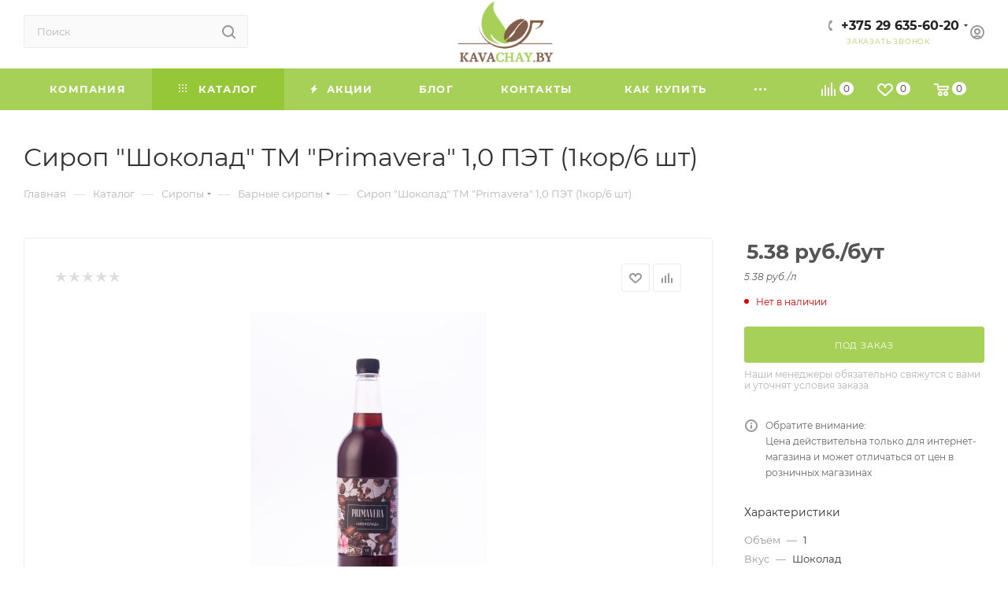

--- FILE ---
content_type: text/html; charset=UTF-8
request_url: https://kavachay.by/bitrix/components/bitrix/sale.prediction.product.detail/ajax.php
body_size: -6
content:
	<script>
	BX.ready(function () {
		BX.onCustomEvent('onHasNewPrediction', ['', 'sale_gift_product_1790793576']);
	});
	</script>
	